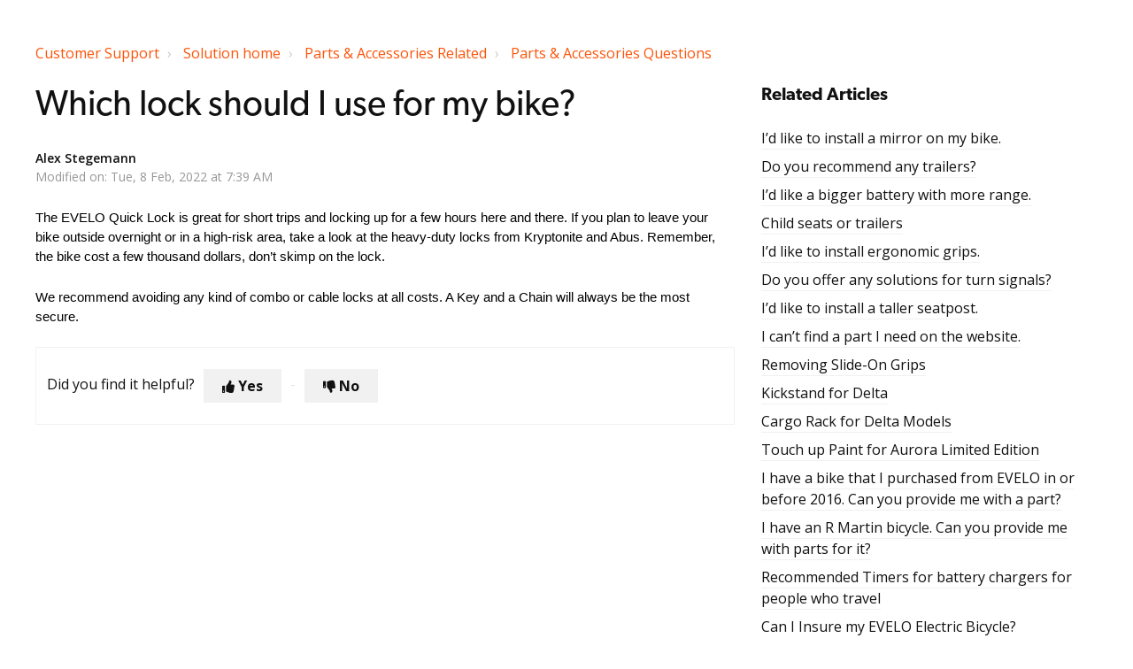

--- FILE ---
content_type: text/html; charset=utf-8
request_url: https://support.evelo.com/support/solutions/articles/246755-which-lock-should-i-use-for-my-bike-
body_size: 9114
content:
<!DOCTYPE html>
       
        <!--[if lt IE 7]><html class="no-js ie6 dew-dsm-theme " lang="en" dir="ltr" data-date-format="non_us"><![endif]-->       
        <!--[if IE 7]><html class="no-js ie7 dew-dsm-theme " lang="en" dir="ltr" data-date-format="non_us"><![endif]-->       
        <!--[if IE 8]><html class="no-js ie8 dew-dsm-theme " lang="en" dir="ltr" data-date-format="non_us"><![endif]-->       
        <!--[if IE 9]><html class="no-js ie9 dew-dsm-theme " lang="en" dir="ltr" data-date-format="non_us"><![endif]-->       
        <!--[if IE 10]><html class="no-js ie10 dew-dsm-theme " lang="en" dir="ltr" data-date-format="non_us"><![endif]-->       
        <!--[if (gt IE 10)|!(IE)]><!--><html class="no-js  dew-dsm-theme " lang="en" dir="ltr" data-date-format="non_us"><!--<![endif]-->
	<head>
		
		<!-- Title for the page -->
<title> The Best Bicycle Lock for Electric Bikes : Customer Support </title>

<!-- Meta information -->

      <meta charset="utf-8" />
      <meta http-equiv="X-UA-Compatible" content="IE=edge,chrome=1" />
      <meta name="description" content= "The EVELO Quick Lock is great for short trips and locking up for a few hours here and there." />
      <meta name="author" content= "" />
       <meta property="og:title" content="The Best Bicycle Lock for Electric Bikes" />  <meta property="og:url" content="https://support.evelo.com/support/solutions/articles/246755-which-lock-should-i-use-for-my-bike-" />  <meta property="og:description" content=" The EVELO Quick Lock is great for short trips and locking up for a few hours here and there. If you plan to leave your bike outside overnight or in a high-risk area, take a look at the heavy-duty locks from Kryptonite and Abus. Remember, the bike..." />  <meta property="og:image" content="https://s3.amazonaws.com/cdn.freshdesk.com/data/helpdesk/attachments/production/776160/logo/logo2.png?X-Amz-Algorithm=AWS4-HMAC-SHA256&amp;amp;X-Amz-Credential=AKIAS6FNSMY2XLZULJPI%2F20260113%2Fus-east-1%2Fs3%2Faws4_request&amp;amp;X-Amz-Date=20260113T211747Z&amp;amp;X-Amz-Expires=604800&amp;amp;X-Amz-SignedHeaders=host&amp;amp;X-Amz-Signature=82428c7a37594dd8624d5e8cf8d480ec111c6cb38c85c2e82ca6135cabbf8b12" />  <meta property="og:site_name" content="Customer Support" />  <meta property="og:type" content="article" />  <meta name="twitter:title" content="The Best Bicycle Lock for Electric Bikes" />  <meta name="twitter:url" content="https://support.evelo.com/support/solutions/articles/246755-which-lock-should-i-use-for-my-bike-" />  <meta name="twitter:description" content=" The EVELO Quick Lock is great for short trips and locking up for a few hours here and there. If you plan to leave your bike outside overnight or in a high-risk area, take a look at the heavy-duty locks from Kryptonite and Abus. Remember, the bike..." />  <meta name="twitter:image" content="https://s3.amazonaws.com/cdn.freshdesk.com/data/helpdesk/attachments/production/776160/logo/logo2.png?X-Amz-Algorithm=AWS4-HMAC-SHA256&amp;amp;X-Amz-Credential=AKIAS6FNSMY2XLZULJPI%2F20260113%2Fus-east-1%2Fs3%2Faws4_request&amp;amp;X-Amz-Date=20260113T211747Z&amp;amp;X-Amz-Expires=604800&amp;amp;X-Amz-SignedHeaders=host&amp;amp;X-Amz-Signature=82428c7a37594dd8624d5e8cf8d480ec111c6cb38c85c2e82ca6135cabbf8b12" />  <meta name="twitter:card" content="summary" />  <meta name="keywords" content="bike, lock" />  <link rel="canonical" href="https://support.evelo.com/support/solutions/articles/246755-which-lock-should-i-use-for-my-bike-" /> 

<!-- Responsive setting -->
<link rel="apple-touch-icon" href="https://s3.amazonaws.com/cdn.freshdesk.com/data/helpdesk/attachments/production/29845326/fav_icon/favicon.png" />
        <link rel="apple-touch-icon" sizes="72x72" href="https://s3.amazonaws.com/cdn.freshdesk.com/data/helpdesk/attachments/production/29845326/fav_icon/favicon.png" />
        <link rel="apple-touch-icon" sizes="114x114" href="https://s3.amazonaws.com/cdn.freshdesk.com/data/helpdesk/attachments/production/29845326/fav_icon/favicon.png" />
        <link rel="apple-touch-icon" sizes="144x144" href="https://s3.amazonaws.com/cdn.freshdesk.com/data/helpdesk/attachments/production/29845326/fav_icon/favicon.png" />
        <meta name="viewport" content="width=device-width, initial-scale=1.0, maximum-scale=5.0, user-scalable=yes" /> 

<meta name="viewport" content="width=device-width, initial-scale=1.0" />
<link rel="preconnect" href="https://fonts.gstatic.com">
<link href="https://fonts.googleapis.com/css2?family=Open+Sans:ital,wght@0,300;0,400;0,600;0,700;1,300;1,400;1,600;1,700&display=swap" rel="stylesheet">
<link rel="stylesheet" href="https://use.typekit.net/gpi2skb.css">

<link rel="stylesheet" href="https://use.fontawesome.com/releases/v5.14.0/css/all.css" />
<link rel="stylesheet" href="https://pro.fontawesome.com/releases/v5.15.0/css/all.css" integrity="sha384-73lvm+n3qtrHBHjfLuMY7kIL3CdwrRc5jqCtzWASs6MshmR6Tq2veVBC5OVkSwEF" crossorigin="anonymous">
<link rel="stylesheet" href="//cdn.jsdelivr.net/highlight.js/9.10.0/styles/github.min.css" />
<link rel="stylesheet" href="//cdn.jsdelivr.net/jquery.magnific-popup/1.0.0/magnific-popup.css" />



		
		<!-- Adding meta tag for CSRF token -->
		<meta name="csrf-param" content="authenticity_token" />
<meta name="csrf-token" content="XfEHpgKZXwsfcl0AnsdQ0CZJ+NE+uMqRt0Usru3HgftNWjFuAK9fbmJJAqOrctnItaAkEwuhDNbk4mPwK+pjvQ==" />
		<!-- End meta tag for CSRF token -->
		
		<!-- Fav icon for portal -->
		<link rel='shortcut icon' href='https://s3.amazonaws.com/cdn.freshdesk.com/data/helpdesk/attachments/production/29845326/fav_icon/favicon.png' />

		<!-- Base stylesheet -->
 
		<link rel="stylesheet" media="print" href="https://assets9.freshdesk.com/assets/cdn/portal_print-6e04b27f27ab27faab81f917d275d593fa892ce13150854024baaf983b3f4326.css" />
	  		<link rel="stylesheet" media="screen" href="https://assets3.freshdesk.com/assets/cdn/portal_utils-f2a9170fce2711ae2a03e789faa77a7e486ec308a2367d6dead6c9890a756cfa.css" />

		
		<!-- Theme stylesheet -->

		<link href="/support/theme.css?v=4&amp;d=1736373271" media="screen" rel="stylesheet" type="text/css">

		<!-- Google font url if present -->
		

		<!-- Including default portal based script framework at the top -->
		<script src="https://assets6.freshdesk.com/assets/cdn/portal_head_v2-d07ff5985065d4b2f2826fdbbaef7df41eb75e17b915635bf0413a6bc12fd7b7.js"></script>
		<!-- Including syntexhighlighter for portal -->
		<script src="https://assets5.freshdesk.com/assets/cdn/prism-841b9ba9ca7f9e1bc3cdfdd4583524f65913717a3ab77714a45dd2921531a402.js"></script>

		

		<!-- Access portal settings information via javascript -->
		 <script type="text/javascript">     var portal = {"language":"en","name":"Customer Support","contact_info":"","current_page_name":"article_view","current_tab":"solutions","vault_service":{"url":"https://vault-service.freshworks.com/data","max_try":2,"product_name":"fd"},"current_account_id":13143,"preferences":{"bg_color":"#000000","header_color":"#ffffff","help_center_color":"#f9f9f9","footer_color":"#777777","tab_color":"#ff6600","tab_hover_color":"#4c4b4b","btn_background":"#ffffff","btn_primary_background":"#6c6a6a","base_font":"Helvetica","text_color":"#333333","headings_font":"Helvetica","headings_color":"#333333","link_color":"#049cdb","link_color_hover":"#036690","input_focus_ring_color":"#f4af1a","non_responsive":false},"image_placeholders":{"spacer":"https://assets8.freshdesk.com/assets/misc/spacer.gif","profile_thumb":"https://assets7.freshdesk.com/assets/misc/profile_blank_thumb-4a7b26415585aebbd79863bd5497100b1ea52bab8df8db7a1aecae4da879fd96.jpg","profile_medium":"https://assets7.freshdesk.com/assets/misc/profile_blank_medium-1dfbfbae68bb67de0258044a99f62e94144f1cc34efeea73e3fb85fe51bc1a2c.jpg"},"falcon_portal_theme":false,"current_object_id":246755};     var attachment_size = 20;     var blocked_extensions = "";     var allowed_extensions = "";     var store = { 
        ticket: {},
        portalLaunchParty: {} };    store.portalLaunchParty.ticketFragmentsEnabled = false;    store.pod = "us-east-1";    store.region = "US"; </script> 


			
	</head>
	<body>
            	
		
		
		<!-- Notification Messages -->
 <div class="alert alert-with-close notice hide" id="noticeajax"></div> 
<div class="layout layout--anonymous">
  <div class="layout__head">
  	


<div class="topbar bt-container topbar--small" data-topbar>
 
  
    
  

    </div>
  </div>
  <div class="layout__content">

    
      <div class="bt-container">
        <div class="bt-container-inner">
    
        
    <div class="article-page">
  <div class="row clearfix">
    <div class="column column--sm-12">
      <ol class="breadcrumbs">
        <li>
          <a href="/support/home">Customer Support</a>
        </li>
        <li title="Solution home">
          <a href="/support/solutions">Solution home</a>
        </li>
        <li title="Parts &amp; Accessories Related">
          <a href="/support/solutions/160840">Parts &amp; Accessories Related</a>
        </li>
        <li title="Parts &amp; Accessories Questions">
          <a href="/support/solutions/folders/272094">Parts &amp; Accessories Questions</a>
        </li>
      </ol>
    </div>
  </div>

  <div class="row clearfix">
    <div class="column column--sm-8">
      <article class="article clearfix" itemscope itemtype="http://schema.org/Article">
        <header class="article-header">
          <h1 class="article__title" itemprop="name">
            Which lock should I use for my bike?
          </h1>

          <div class="article-meta">
            <div class="article-meta__col article-meta__col--main">
              <div class="entry-info">
                <div class="entry-info__content">
                  <b class="author">
                    Alex Stegemann
                  </b>
                  <div class="meta">Modified on: Tue, 8 Feb, 2022 at  7:39 AM</div>
                </div>
              </div>
            </div>
          </div>
        </header>

        <div class="article__body markdown" itemprop="articleBody">
          <p dir="ltr" style="line-height: 1.38; margin-bottom: 0pt;"><span style="font-size: 11pt; font-family: Arial; color: rgb(0, 0, 0); font-weight: 400;">The EVELO Quick Lock is great for short trips and locking up for a few hours here and there. If you plan to leave your bike outside overnight or in a high-risk area, take a look at the heavy-duty locks from Kryptonite and Abus. Remember, the bike cost a few thousand dollars, don’t skimp on the lock.&nbsp;</span></p><p><br></p><p dir="ltr" style="line-height: 1.38; margin-bottom: 0pt;"><span style="font-size: 11pt; font-family: Arial; color: rgb(0, 0, 0); font-weight: 400;">We recommend avoiding any kind of combo or cable locks at all costs. A Key and a Chain will always be the most secure.</span></p>
        </div>

        
      </article>

      <footer class="article-footer clearfix">
        <p class="article-vote" id="voting-container" 
											data-user-id="" 
											data-article-id="246755"
											data-language="en">
										Did you find it helpful?<span data-href="/support/solutions/articles/246755/thumbs_up" class="vote-up a-link" id="article_thumbs_up" 
									data-remote="true" data-method="put" data-update="#voting-container" 
									data-user-id=""
									data-article-id="246755"
									data-language="en"
									data-update-with-message="Glad we could be helpful. Thanks for the feedback.">
								Yes</span><span class="vote-down-container"><span data-href="/support/solutions/articles/246755/thumbs_down" class="vote-down a-link" id="article_thumbs_down" 
									data-remote="true" data-method="put" data-update="#vote-feedback-form" 
									data-user-id=""
									data-article-id="246755"
									data-language="en"
									data-hide-dom="#voting-container" data-show-dom="#vote-feedback-container">
								No</span></span></p><a class="hide a-link" id="vote-feedback-form-link" data-hide-dom="#vote-feedback-form-link" data-show-dom="#vote-feedback-container">Send feedback</a><div id="vote-feedback-container"class="hide">	<div class="lead">Sorry we couldn't be helpful. Help us improve this article with your feedback.</div>	<div id="vote-feedback-form">		<div class="sloading loading-small loading-block"></div>	</div></div>
      </footer>
    </div>
    <div class="column column--sm-4">
      <div class="article-sidebar">
        
          <div class="related-articles">
            <h4 class="related-articles__title">Related Articles</h4>
            <ul class="related-articles__list">
              
                
                <li>
                  <a href="/support/solutions/articles/246760-i-d-like-to-install-a-mirror-on-my-bike-">I’d like to install a mirror on my bike.</a>
                  </li>
                
              
                
                <li>
                  <a href="/support/solutions/articles/78905-do-you-recommend-any-trailers-">Do you recommend any trailers?</a>
                  </li>
                
              
                
                <li>
                  <a href="/support/solutions/articles/246761-i-d-like-a-bigger-battery-with-more-range-">I’d like a bigger battery with more range.</a>
                  </li>
                
              
                
                <li>
                  <a href="/support/solutions/articles/217560-child-seats-or-trailers">Child seats or trailers</a>
                  </li>
                
              
                
                <li>
                  <a href="/support/solutions/articles/246757-i-d-like-to-install-ergonomic-grips-">I’d like to install ergonomic grips.</a>
                  </li>
                
              
                
                <li>
                  <a href="/support/solutions/articles/246762-do-you-offer-any-solutions-for-turn-signals-">Do you offer any solutions for turn signals?</a>
                  </li>
                
              
                
                <li>
                  <a href="/support/solutions/articles/246756-i-d-like-to-install-a-taller-seatpost-">I’d like to install a taller seatpost.</a>
                  </li>
                
              
                
                <li>
                  <a href="/support/solutions/articles/246765-i-can-t-find-a-part-i-need-on-the-website-">I can’t find a part I need on the website.</a>
                  </li>
                
              
                
              
                
                <li>
                  <a href="/support/solutions/articles/223646-removing-slide-on-grips">Removing Slide-On Grips</a>
                  </li>
                
              
                
                <li>
                  <a href="/support/solutions/articles/228435-kickstand-for-delta">Kickstand for Delta</a>
                  </li>
                
              
                
                <li>
                  <a href="/support/solutions/articles/229086-cargo-rack-for-delta-models">Cargo Rack for Delta Models</a>
                  </li>
                
              
                
                <li>
                  <a href="/support/solutions/articles/244846-touch-up-paint-for-aurora-limited-edition">Touch up Paint for Aurora Limited Edition</a>
                  </li>
                
              
                
                <li>
                  <a href="/support/solutions/articles/246764-i-have-a-bike-that-i-purchased-from-evelo-in-or-before-2016-can-you-provide-me-with-a-part-">I have a bike that I purchased from EVELO in or before 2016. Can you provide me with a part?</a>
                  </li>
                
              
                
                <li>
                  <a href="/support/solutions/articles/246766-i-have-an-r-martin-bicycle-can-you-provide-me-with-parts-for-it-">I have an R Martin bicycle. Can you provide me with parts for it?</a>
                  </li>
                
              
                
                <li>
                  <a href="/support/solutions/articles/216053-recommended-timers-for-battery-chargers-for-people-who-travel">Recommended Timers for battery chargers for people who travel</a>
                  </li>
                
              
                
                <li>
                  <a href="/support/solutions/articles/218578-can-i-insure-my-evelo-electric-bicycle-">Can I Insure my EVELO Electric Bicycle?</a>
                  </li>
                
              
                
                <li>
                  <a href="/support/solutions/articles/251007-compass-rack">Compass Rack</a>
                  </li>
                
              
                
                <li>
                  <a href="/support/solutions/articles/253203-trailer-mounting-for-hub-drive-bikes">Trailer Mounting for Hub-Drive Bikes</a>
                  </li>
                
              
                
                <li>
                  <a href="/support/solutions/articles/255244-enviolo-hardware-torque-specs">Enviolo hardware torque specs</a>
                  </li>
                
              
                
                <li>
                  <a href="/support/solutions/articles/256456-aftermarket-26-tire-options">Aftermarket 26" Tire Options</a>
                  </li>
                
              
                
                <li>
                  <a href="/support/solutions/articles/257368-replacement-keys-for-evelo-quick-lock">Replacement keys for EVELO Quick Lock</a>
                  </li>
                
              
                
                <li>
                  <a href="/support/solutions/articles/257380-parts-and-tools-for-zoom-hb875e-brake">Parts and Tools for Zoom HB875E Brake</a>
                  </li>
                
              
                
                <li>
                  <a href="/support/solutions/articles/257770-cloud-9-saddle-light-operation">Cloud 9 Saddle Light Operation</a>
                  </li>
                
              
                
                <li>
                  <a href="/support/solutions/articles/259594-front-rack-basket-for-the-omega">Front Rack / Basket for the Omega</a>
                  </li>
                
              
                
                <li>
                  <a href="/support/solutions/articles/259595-front-rack-basket-for-the-atlas">Front Rack / Basket for the Atlas</a>
                  </li>
                
              
                
                <li>
                  <a href="/support/solutions/articles/259596-front-rack-basket-for-the-compass-and-galaxy-models">Front Rack / Basket for the Compass and Galaxy Models</a>
                  </li>
                
              
                
                <li>
                  <a href="/support/solutions/articles/261156-dash-suspension-seatpost">Dash Suspension Seatpost</a>
                  </li>
                
              
                
                <li>
                  <a href="/support/solutions/articles/262646-suntour-q-loc-thru-axle-for-delta-no-longer-stocked">Suntour Q Loc Thru Axle for Delta - No Longer Stocked</a>
                  </li>
                
              
                
                <li>
                  <a href="/support/solutions/articles/263916-seatpost-sizes-by-model">Seatpost Sizes by Model</a>
                  </li>
                
              
            </ul>
          </div>
        
      </div>
    </div>
  </div>
</div>
        
    
        </div>
      </div>
    

  </div>
  
  <div class="layout__footer">
		
  </div>
</div>

<script src="//cdn.jsdelivr.net/jquery.magnific-popup/1.0.0/jquery.magnific-popup.min.js"></script>
<script src="//cdn.jsdelivr.net/highlight.js/9.10.0/highlight.min.js"></script>

<script>
	(function($) {
  hljs.initHighlightingOnLoad();

  var BT_SETTINGS = {
    css: {
      activeClass: 'is-active',
      hiddenClass: 'is-hidden',
      visibleClass: 'is-visible'
    }
  };

	  var $topbar = $('[data-topbar]');
	  var $topSearchBar = $('.topbar__search .hc-search-form');
	  var $topSearchBarQuery = $topSearchBar.find('input.special');
	  var $topSearchBarBtn = $('.topbar__btn-search');

	  var burgerBtn = document.querySelector('[data-burger-btn ]');
	  var topNavEl = document.querySelector('[data-topbar]');

	  burgerBtn.addEventListener('click', function() {
		topNavEl.classList.toggle(BT_SETTINGS.css.activeClass);
	  });

	  $topbar.removeClass(BT_SETTINGS.css.hiddenClass);

	  $('[data-toggle-menu]').click(function() {
	    $(this).toggleClass(BT_SETTINGS.css.activeClass);
	    $('[data-menu]').toggle();
	  });

	  $('.image-with-lightbox').magnificPopup({
	    type: 'image',
	    closeOnContentClick: true,
	    closeBtnInside: false,
	    fixedContentPos: true,
	    mainClass: 'mfp-with-zoom', // class to remove default margin from left and right side
	    image: {
	      verticalFit: true
	    },
	    zoom: {
	      enabled: true,
	      duration: 300 // don't foget to change the duration also in CSS
	    }
	  });

	  $('.image-with-video-icon').magnificPopup({
	    disableOn: 700,
	    type: 'iframe',
	    mainClass: 'mfp-fade',
	    removalDelay: 160,
	    preloader: false,
	    fixedContentPos: false
	  });

	  $('.accordion__item-title').on('click', function() {
	    var $title = $(this);
	    $title.toggleClass('accordion__item-title--active');
	    $title
	      .parents('.accordion__item')
	      .find('.accordion__item-content')
	      .slideToggle();
	  });

	  $('.tabs-link').click(function(e) {
	    e.preventDefault();
	    var $link = $(this);
	    var tabIndex = $link.index();
	    var $tab = $link.parents('.tabs').find('.tab').eq(tabIndex);
	    $link
	      .addClass(BT_SETTINGS.css.activeClass)
	      .siblings()
	      .removeClass(BT_SETTINGS.css.activeClass);
	    $tab
	      .removeClass(BT_SETTINGS.css.hiddenClass)
	      .siblings('.tab')
	      .addClass(BT_SETTINGS.css.hiddenClass);
	  });

	  $topSearchBarBtn.click(function() {
	    $(this).addClass(BT_SETTINGS.css.hiddenClass);
	    $topSearchBar.addClass(BT_SETTINGS.css.visibleClass);
	    $topSearchBarQuery.focus();
	  });

	  $(document).mouseup(function(e) {
	    if (!$topSearchBarQuery.is(e.target)) {
	      $topSearchBar.removeClass(BT_SETTINGS.css.visibleClass);
	      $topSearchBarBtn.removeClass(BT_SETTINGS.css.hiddenClass);
	    }
	  });

	  // Fix animated icons
	  $('.fa-spin').empty();

	  $('.topbar__search input.special').attr('placeholder', 'Search');
	})(jQuery);
</script>



			<script src="https://assets4.freshdesk.com/assets/cdn/portal_bottom-0fe88ce7f44d512c644a48fda3390ae66247caeea647e04d017015099f25db87.js"></script>

		<script src="https://assets4.freshdesk.com/assets/cdn/redactor-642f8cbfacb4c2762350a557838bbfaadec878d0d24e9a0d8dfe90b2533f0e5d.js"></script> 
		<script src="https://assets8.freshdesk.com/assets/cdn/lang/en-4a75f878b88f0e355c2d9c4c8856e16e0e8e74807c9787aaba7ef13f18c8d691.js"></script>
		<!-- for i18n-js translations -->
  		<script src="https://assets7.freshdesk.com/assets/cdn/i18n/portal/en-7dc3290616af9ea64cf8f4a01e81b2013d3f08333acedba4871235237937ee05.js"></script>
		<!-- Including default portal based script at the bottom -->
		<script nonce="kuCGD0qJYLYy4pualQL67w==">
//<![CDATA[
	
	jQuery(document).ready(function() {
					
		// Setting the locale for moment js
		moment.lang('en');

		var validation_meassages = {"required":"This field is required.","remote":"Please fix this field.","email":"Please enter a valid email address.","url":"Please enter a valid URL.","date":"Please enter a valid date.","dateISO":"Please enter a valid date ( ISO ).","number":"Please enter a valid number.","digits":"Please enter only digits.","creditcard":"Please enter a valid credit card number.","equalTo":"Please enter the same value again.","two_decimal_place_warning":"Value cannot have more than 2 decimal digits","select2_minimum_limit":"Please type %{char_count} or more letters","select2_maximum_limit":"You can only select %{limit} %{container}","maxlength":"Please enter no more than {0} characters.","minlength":"Please enter at least {0} characters.","rangelength":"Please enter a value between {0} and {1} characters long.","range":"Please enter a value between {0} and {1}.","max":"Please enter a value less than or equal to {0}.","min":"Please enter a value greater than or equal to {0}.","select2_maximum_limit_jq":"You can only select {0} {1}","facebook_limit_exceed":"Your Facebook reply was over 8000 characters. You'll have to be more clever.","messenger_limit_exceeded":"Oops! You have exceeded Messenger Platform's character limit. Please modify your response.","not_equal_to":"This element should not be equal to","email_address_invalid":"One or more email addresses are invalid.","twitter_limit_exceed":"Oops! You have exceeded Twitter's character limit. You'll have to modify your response.","password_does_not_match":"The passwords don't match. Please try again.","valid_hours":"Please enter a valid hours.","reply_limit_exceed":"Your reply was over 2000 characters. You'll have to be more clever.","url_format":"Invalid URL format","url_without_slash":"Please enter a valid URL without '/'","link_back_url":"Please enter a valid linkback URL","requester_validation":"Please enter a valid requester details or <a href=\"#\" id=\"add_requester_btn_proxy\">add new requester.</a>","agent_validation":"Please enter valid agent details","email_or_phone":"Please enter a Email or Phone Number","upload_mb_limit":"Upload exceeds the available 15MB limit","invalid_image":"Invalid image format","atleast_one_role":"At least one role is required for the agent","invalid_time":"Invalid time.","remote_fail":"Remote validation failed","trim_spaces":"Auto trim of leading & trailing whitespace","hex_color_invalid":"Please enter a valid hex color value.","name_duplication":"The name already exists.","invalid_value":"Invalid value","invalid_regex":"Invalid Regular Expression","same_folder":"Cannot move to the same folder.","maxlength_255":"Please enter less than 255 characters","decimal_digit_valid":"Value cannot have more than 2 decimal digits","atleast_one_field":"Please fill at least {0} of these fields.","atleast_one_portal":"Select atleast one portal.","custom_header":"Please type custom header in the format -  header : value","same_password":"Should be same as Password","select2_no_match":"No matching %{container} found","integration_no_match":"no matching data...","time":"Please enter a valid time","valid_contact":"Please add a valid contact","field_invalid":"This field is invalid","select_atleast_one":"Select at least one option.","ember_method_name_reserved":"This name is reserved and cannot be used. Please choose a different name."}	

		jQuery.extend(jQuery.validator.messages, validation_meassages );


		jQuery(".call_duration").each(function () {
			var format,time;
			if (jQuery(this).data("time") === undefined) { return; }
			if(jQuery(this).hasClass('freshcaller')){ return; }
			time = jQuery(this).data("time");
			if (time>=3600) {
			 format = "hh:mm:ss";
			} else {
				format = "mm:ss";
			}
			jQuery(this).html(time.toTime(format));
		});
	});

	// Shortcuts variables
	var Shortcuts = {"global":{"help":"?","save":"mod+return","cancel":"esc","search":"/","status_dialog":"mod+alt+return","save_cuctomization":"mod+shift+s"},"app_nav":{"dashboard":"g d","tickets":"g t","social":"g e","solutions":"g s","forums":"g f","customers":"g c","reports":"g r","admin":"g a","ticket_new":"g n","compose_email":"g m"},"pagination":{"previous":"alt+left","next":"alt+right","alt_previous":"j","alt_next":"k"},"ticket_list":{"ticket_show":"return","select":"x","select_all":"shift+x","search_view":"v","show_description":"space","unwatch":"w","delete":"#","pickup":"@","spam":"!","close":"~","silent_close":"alt+shift+`","undo":"z","reply":"r","forward":"f","add_note":"n","scenario":"s"},"ticket_detail":{"toggle_watcher":"w","reply":"r","forward":"f","add_note":"n","close":"~","silent_close":"alt+shift+`","add_time":"m","spam":"!","delete":"#","show_activities_toggle":"}","properties":"p","expand":"]","undo":"z","select_watcher":"shift+w","go_to_next":["j","down"],"go_to_previous":["k","up"],"scenario":"s","pickup":"@","collaboration":"d"},"social_stream":{"search":"s","go_to_next":["j","down"],"go_to_previous":["k","up"],"open_stream":["space","return"],"close":"esc","reply":"r","retweet":"shift+r"},"portal_customizations":{"preview":"mod+shift+p"},"discussions":{"toggle_following":"w","add_follower":"shift+w","reply_topic":"r"}};
	
	// Date formats
	var DATE_FORMATS = {"non_us":{"moment_date_with_week":"ddd, D MMM, YYYY","datepicker":"d M, yy","datepicker_escaped":"d M yy","datepicker_full_date":"D, d M, yy","mediumDate":"d MMM, yyyy"},"us":{"moment_date_with_week":"ddd, MMM D, YYYY","datepicker":"M d, yy","datepicker_escaped":"M d yy","datepicker_full_date":"D, M d, yy","mediumDate":"MMM d, yyyy"}};

	var lang = { 
		loadingText: "Please Wait...",
		viewAllTickets: "View all tickets"
	};


//]]>
</script> 

		

		<img src='/support/solutions/articles/246755-which-lock-should-i-use-for-my-bike-/hit' alt='Article views count' aria-hidden='true'/>
		<script type="text/javascript">
     		I18n.defaultLocale = "en";
     		I18n.locale = "en";
		</script>
			
    	


		<!-- Include dynamic input field script for signup and profile pages (Mint theme) -->

	</body>
</html>
